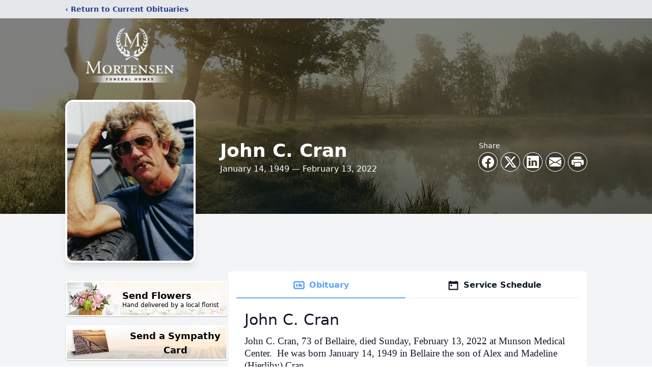

--- FILE ---
content_type: text/html; charset=utf-8
request_url: https://www.google.com/recaptcha/enterprise/anchor?ar=1&k=6LcxP7shAAAAAMcLD5Go-3NEtfHR6xeslx2hcIIg&co=aHR0cHM6Ly93d3cubW9ydGVuc2VuZnVuZXJhbGhvbWVzLmNvbTo0NDM.&hl=en&type=image&v=PoyoqOPhxBO7pBk68S4YbpHZ&theme=light&size=invisible&badge=bottomright&anchor-ms=20000&execute-ms=30000&cb=jgjzm6ffgljk
body_size: 48943
content:
<!DOCTYPE HTML><html dir="ltr" lang="en"><head><meta http-equiv="Content-Type" content="text/html; charset=UTF-8">
<meta http-equiv="X-UA-Compatible" content="IE=edge">
<title>reCAPTCHA</title>
<style type="text/css">
/* cyrillic-ext */
@font-face {
  font-family: 'Roboto';
  font-style: normal;
  font-weight: 400;
  font-stretch: 100%;
  src: url(//fonts.gstatic.com/s/roboto/v48/KFO7CnqEu92Fr1ME7kSn66aGLdTylUAMa3GUBHMdazTgWw.woff2) format('woff2');
  unicode-range: U+0460-052F, U+1C80-1C8A, U+20B4, U+2DE0-2DFF, U+A640-A69F, U+FE2E-FE2F;
}
/* cyrillic */
@font-face {
  font-family: 'Roboto';
  font-style: normal;
  font-weight: 400;
  font-stretch: 100%;
  src: url(//fonts.gstatic.com/s/roboto/v48/KFO7CnqEu92Fr1ME7kSn66aGLdTylUAMa3iUBHMdazTgWw.woff2) format('woff2');
  unicode-range: U+0301, U+0400-045F, U+0490-0491, U+04B0-04B1, U+2116;
}
/* greek-ext */
@font-face {
  font-family: 'Roboto';
  font-style: normal;
  font-weight: 400;
  font-stretch: 100%;
  src: url(//fonts.gstatic.com/s/roboto/v48/KFO7CnqEu92Fr1ME7kSn66aGLdTylUAMa3CUBHMdazTgWw.woff2) format('woff2');
  unicode-range: U+1F00-1FFF;
}
/* greek */
@font-face {
  font-family: 'Roboto';
  font-style: normal;
  font-weight: 400;
  font-stretch: 100%;
  src: url(//fonts.gstatic.com/s/roboto/v48/KFO7CnqEu92Fr1ME7kSn66aGLdTylUAMa3-UBHMdazTgWw.woff2) format('woff2');
  unicode-range: U+0370-0377, U+037A-037F, U+0384-038A, U+038C, U+038E-03A1, U+03A3-03FF;
}
/* math */
@font-face {
  font-family: 'Roboto';
  font-style: normal;
  font-weight: 400;
  font-stretch: 100%;
  src: url(//fonts.gstatic.com/s/roboto/v48/KFO7CnqEu92Fr1ME7kSn66aGLdTylUAMawCUBHMdazTgWw.woff2) format('woff2');
  unicode-range: U+0302-0303, U+0305, U+0307-0308, U+0310, U+0312, U+0315, U+031A, U+0326-0327, U+032C, U+032F-0330, U+0332-0333, U+0338, U+033A, U+0346, U+034D, U+0391-03A1, U+03A3-03A9, U+03B1-03C9, U+03D1, U+03D5-03D6, U+03F0-03F1, U+03F4-03F5, U+2016-2017, U+2034-2038, U+203C, U+2040, U+2043, U+2047, U+2050, U+2057, U+205F, U+2070-2071, U+2074-208E, U+2090-209C, U+20D0-20DC, U+20E1, U+20E5-20EF, U+2100-2112, U+2114-2115, U+2117-2121, U+2123-214F, U+2190, U+2192, U+2194-21AE, U+21B0-21E5, U+21F1-21F2, U+21F4-2211, U+2213-2214, U+2216-22FF, U+2308-230B, U+2310, U+2319, U+231C-2321, U+2336-237A, U+237C, U+2395, U+239B-23B7, U+23D0, U+23DC-23E1, U+2474-2475, U+25AF, U+25B3, U+25B7, U+25BD, U+25C1, U+25CA, U+25CC, U+25FB, U+266D-266F, U+27C0-27FF, U+2900-2AFF, U+2B0E-2B11, U+2B30-2B4C, U+2BFE, U+3030, U+FF5B, U+FF5D, U+1D400-1D7FF, U+1EE00-1EEFF;
}
/* symbols */
@font-face {
  font-family: 'Roboto';
  font-style: normal;
  font-weight: 400;
  font-stretch: 100%;
  src: url(//fonts.gstatic.com/s/roboto/v48/KFO7CnqEu92Fr1ME7kSn66aGLdTylUAMaxKUBHMdazTgWw.woff2) format('woff2');
  unicode-range: U+0001-000C, U+000E-001F, U+007F-009F, U+20DD-20E0, U+20E2-20E4, U+2150-218F, U+2190, U+2192, U+2194-2199, U+21AF, U+21E6-21F0, U+21F3, U+2218-2219, U+2299, U+22C4-22C6, U+2300-243F, U+2440-244A, U+2460-24FF, U+25A0-27BF, U+2800-28FF, U+2921-2922, U+2981, U+29BF, U+29EB, U+2B00-2BFF, U+4DC0-4DFF, U+FFF9-FFFB, U+10140-1018E, U+10190-1019C, U+101A0, U+101D0-101FD, U+102E0-102FB, U+10E60-10E7E, U+1D2C0-1D2D3, U+1D2E0-1D37F, U+1F000-1F0FF, U+1F100-1F1AD, U+1F1E6-1F1FF, U+1F30D-1F30F, U+1F315, U+1F31C, U+1F31E, U+1F320-1F32C, U+1F336, U+1F378, U+1F37D, U+1F382, U+1F393-1F39F, U+1F3A7-1F3A8, U+1F3AC-1F3AF, U+1F3C2, U+1F3C4-1F3C6, U+1F3CA-1F3CE, U+1F3D4-1F3E0, U+1F3ED, U+1F3F1-1F3F3, U+1F3F5-1F3F7, U+1F408, U+1F415, U+1F41F, U+1F426, U+1F43F, U+1F441-1F442, U+1F444, U+1F446-1F449, U+1F44C-1F44E, U+1F453, U+1F46A, U+1F47D, U+1F4A3, U+1F4B0, U+1F4B3, U+1F4B9, U+1F4BB, U+1F4BF, U+1F4C8-1F4CB, U+1F4D6, U+1F4DA, U+1F4DF, U+1F4E3-1F4E6, U+1F4EA-1F4ED, U+1F4F7, U+1F4F9-1F4FB, U+1F4FD-1F4FE, U+1F503, U+1F507-1F50B, U+1F50D, U+1F512-1F513, U+1F53E-1F54A, U+1F54F-1F5FA, U+1F610, U+1F650-1F67F, U+1F687, U+1F68D, U+1F691, U+1F694, U+1F698, U+1F6AD, U+1F6B2, U+1F6B9-1F6BA, U+1F6BC, U+1F6C6-1F6CF, U+1F6D3-1F6D7, U+1F6E0-1F6EA, U+1F6F0-1F6F3, U+1F6F7-1F6FC, U+1F700-1F7FF, U+1F800-1F80B, U+1F810-1F847, U+1F850-1F859, U+1F860-1F887, U+1F890-1F8AD, U+1F8B0-1F8BB, U+1F8C0-1F8C1, U+1F900-1F90B, U+1F93B, U+1F946, U+1F984, U+1F996, U+1F9E9, U+1FA00-1FA6F, U+1FA70-1FA7C, U+1FA80-1FA89, U+1FA8F-1FAC6, U+1FACE-1FADC, U+1FADF-1FAE9, U+1FAF0-1FAF8, U+1FB00-1FBFF;
}
/* vietnamese */
@font-face {
  font-family: 'Roboto';
  font-style: normal;
  font-weight: 400;
  font-stretch: 100%;
  src: url(//fonts.gstatic.com/s/roboto/v48/KFO7CnqEu92Fr1ME7kSn66aGLdTylUAMa3OUBHMdazTgWw.woff2) format('woff2');
  unicode-range: U+0102-0103, U+0110-0111, U+0128-0129, U+0168-0169, U+01A0-01A1, U+01AF-01B0, U+0300-0301, U+0303-0304, U+0308-0309, U+0323, U+0329, U+1EA0-1EF9, U+20AB;
}
/* latin-ext */
@font-face {
  font-family: 'Roboto';
  font-style: normal;
  font-weight: 400;
  font-stretch: 100%;
  src: url(//fonts.gstatic.com/s/roboto/v48/KFO7CnqEu92Fr1ME7kSn66aGLdTylUAMa3KUBHMdazTgWw.woff2) format('woff2');
  unicode-range: U+0100-02BA, U+02BD-02C5, U+02C7-02CC, U+02CE-02D7, U+02DD-02FF, U+0304, U+0308, U+0329, U+1D00-1DBF, U+1E00-1E9F, U+1EF2-1EFF, U+2020, U+20A0-20AB, U+20AD-20C0, U+2113, U+2C60-2C7F, U+A720-A7FF;
}
/* latin */
@font-face {
  font-family: 'Roboto';
  font-style: normal;
  font-weight: 400;
  font-stretch: 100%;
  src: url(//fonts.gstatic.com/s/roboto/v48/KFO7CnqEu92Fr1ME7kSn66aGLdTylUAMa3yUBHMdazQ.woff2) format('woff2');
  unicode-range: U+0000-00FF, U+0131, U+0152-0153, U+02BB-02BC, U+02C6, U+02DA, U+02DC, U+0304, U+0308, U+0329, U+2000-206F, U+20AC, U+2122, U+2191, U+2193, U+2212, U+2215, U+FEFF, U+FFFD;
}
/* cyrillic-ext */
@font-face {
  font-family: 'Roboto';
  font-style: normal;
  font-weight: 500;
  font-stretch: 100%;
  src: url(//fonts.gstatic.com/s/roboto/v48/KFO7CnqEu92Fr1ME7kSn66aGLdTylUAMa3GUBHMdazTgWw.woff2) format('woff2');
  unicode-range: U+0460-052F, U+1C80-1C8A, U+20B4, U+2DE0-2DFF, U+A640-A69F, U+FE2E-FE2F;
}
/* cyrillic */
@font-face {
  font-family: 'Roboto';
  font-style: normal;
  font-weight: 500;
  font-stretch: 100%;
  src: url(//fonts.gstatic.com/s/roboto/v48/KFO7CnqEu92Fr1ME7kSn66aGLdTylUAMa3iUBHMdazTgWw.woff2) format('woff2');
  unicode-range: U+0301, U+0400-045F, U+0490-0491, U+04B0-04B1, U+2116;
}
/* greek-ext */
@font-face {
  font-family: 'Roboto';
  font-style: normal;
  font-weight: 500;
  font-stretch: 100%;
  src: url(//fonts.gstatic.com/s/roboto/v48/KFO7CnqEu92Fr1ME7kSn66aGLdTylUAMa3CUBHMdazTgWw.woff2) format('woff2');
  unicode-range: U+1F00-1FFF;
}
/* greek */
@font-face {
  font-family: 'Roboto';
  font-style: normal;
  font-weight: 500;
  font-stretch: 100%;
  src: url(//fonts.gstatic.com/s/roboto/v48/KFO7CnqEu92Fr1ME7kSn66aGLdTylUAMa3-UBHMdazTgWw.woff2) format('woff2');
  unicode-range: U+0370-0377, U+037A-037F, U+0384-038A, U+038C, U+038E-03A1, U+03A3-03FF;
}
/* math */
@font-face {
  font-family: 'Roboto';
  font-style: normal;
  font-weight: 500;
  font-stretch: 100%;
  src: url(//fonts.gstatic.com/s/roboto/v48/KFO7CnqEu92Fr1ME7kSn66aGLdTylUAMawCUBHMdazTgWw.woff2) format('woff2');
  unicode-range: U+0302-0303, U+0305, U+0307-0308, U+0310, U+0312, U+0315, U+031A, U+0326-0327, U+032C, U+032F-0330, U+0332-0333, U+0338, U+033A, U+0346, U+034D, U+0391-03A1, U+03A3-03A9, U+03B1-03C9, U+03D1, U+03D5-03D6, U+03F0-03F1, U+03F4-03F5, U+2016-2017, U+2034-2038, U+203C, U+2040, U+2043, U+2047, U+2050, U+2057, U+205F, U+2070-2071, U+2074-208E, U+2090-209C, U+20D0-20DC, U+20E1, U+20E5-20EF, U+2100-2112, U+2114-2115, U+2117-2121, U+2123-214F, U+2190, U+2192, U+2194-21AE, U+21B0-21E5, U+21F1-21F2, U+21F4-2211, U+2213-2214, U+2216-22FF, U+2308-230B, U+2310, U+2319, U+231C-2321, U+2336-237A, U+237C, U+2395, U+239B-23B7, U+23D0, U+23DC-23E1, U+2474-2475, U+25AF, U+25B3, U+25B7, U+25BD, U+25C1, U+25CA, U+25CC, U+25FB, U+266D-266F, U+27C0-27FF, U+2900-2AFF, U+2B0E-2B11, U+2B30-2B4C, U+2BFE, U+3030, U+FF5B, U+FF5D, U+1D400-1D7FF, U+1EE00-1EEFF;
}
/* symbols */
@font-face {
  font-family: 'Roboto';
  font-style: normal;
  font-weight: 500;
  font-stretch: 100%;
  src: url(//fonts.gstatic.com/s/roboto/v48/KFO7CnqEu92Fr1ME7kSn66aGLdTylUAMaxKUBHMdazTgWw.woff2) format('woff2');
  unicode-range: U+0001-000C, U+000E-001F, U+007F-009F, U+20DD-20E0, U+20E2-20E4, U+2150-218F, U+2190, U+2192, U+2194-2199, U+21AF, U+21E6-21F0, U+21F3, U+2218-2219, U+2299, U+22C4-22C6, U+2300-243F, U+2440-244A, U+2460-24FF, U+25A0-27BF, U+2800-28FF, U+2921-2922, U+2981, U+29BF, U+29EB, U+2B00-2BFF, U+4DC0-4DFF, U+FFF9-FFFB, U+10140-1018E, U+10190-1019C, U+101A0, U+101D0-101FD, U+102E0-102FB, U+10E60-10E7E, U+1D2C0-1D2D3, U+1D2E0-1D37F, U+1F000-1F0FF, U+1F100-1F1AD, U+1F1E6-1F1FF, U+1F30D-1F30F, U+1F315, U+1F31C, U+1F31E, U+1F320-1F32C, U+1F336, U+1F378, U+1F37D, U+1F382, U+1F393-1F39F, U+1F3A7-1F3A8, U+1F3AC-1F3AF, U+1F3C2, U+1F3C4-1F3C6, U+1F3CA-1F3CE, U+1F3D4-1F3E0, U+1F3ED, U+1F3F1-1F3F3, U+1F3F5-1F3F7, U+1F408, U+1F415, U+1F41F, U+1F426, U+1F43F, U+1F441-1F442, U+1F444, U+1F446-1F449, U+1F44C-1F44E, U+1F453, U+1F46A, U+1F47D, U+1F4A3, U+1F4B0, U+1F4B3, U+1F4B9, U+1F4BB, U+1F4BF, U+1F4C8-1F4CB, U+1F4D6, U+1F4DA, U+1F4DF, U+1F4E3-1F4E6, U+1F4EA-1F4ED, U+1F4F7, U+1F4F9-1F4FB, U+1F4FD-1F4FE, U+1F503, U+1F507-1F50B, U+1F50D, U+1F512-1F513, U+1F53E-1F54A, U+1F54F-1F5FA, U+1F610, U+1F650-1F67F, U+1F687, U+1F68D, U+1F691, U+1F694, U+1F698, U+1F6AD, U+1F6B2, U+1F6B9-1F6BA, U+1F6BC, U+1F6C6-1F6CF, U+1F6D3-1F6D7, U+1F6E0-1F6EA, U+1F6F0-1F6F3, U+1F6F7-1F6FC, U+1F700-1F7FF, U+1F800-1F80B, U+1F810-1F847, U+1F850-1F859, U+1F860-1F887, U+1F890-1F8AD, U+1F8B0-1F8BB, U+1F8C0-1F8C1, U+1F900-1F90B, U+1F93B, U+1F946, U+1F984, U+1F996, U+1F9E9, U+1FA00-1FA6F, U+1FA70-1FA7C, U+1FA80-1FA89, U+1FA8F-1FAC6, U+1FACE-1FADC, U+1FADF-1FAE9, U+1FAF0-1FAF8, U+1FB00-1FBFF;
}
/* vietnamese */
@font-face {
  font-family: 'Roboto';
  font-style: normal;
  font-weight: 500;
  font-stretch: 100%;
  src: url(//fonts.gstatic.com/s/roboto/v48/KFO7CnqEu92Fr1ME7kSn66aGLdTylUAMa3OUBHMdazTgWw.woff2) format('woff2');
  unicode-range: U+0102-0103, U+0110-0111, U+0128-0129, U+0168-0169, U+01A0-01A1, U+01AF-01B0, U+0300-0301, U+0303-0304, U+0308-0309, U+0323, U+0329, U+1EA0-1EF9, U+20AB;
}
/* latin-ext */
@font-face {
  font-family: 'Roboto';
  font-style: normal;
  font-weight: 500;
  font-stretch: 100%;
  src: url(//fonts.gstatic.com/s/roboto/v48/KFO7CnqEu92Fr1ME7kSn66aGLdTylUAMa3KUBHMdazTgWw.woff2) format('woff2');
  unicode-range: U+0100-02BA, U+02BD-02C5, U+02C7-02CC, U+02CE-02D7, U+02DD-02FF, U+0304, U+0308, U+0329, U+1D00-1DBF, U+1E00-1E9F, U+1EF2-1EFF, U+2020, U+20A0-20AB, U+20AD-20C0, U+2113, U+2C60-2C7F, U+A720-A7FF;
}
/* latin */
@font-face {
  font-family: 'Roboto';
  font-style: normal;
  font-weight: 500;
  font-stretch: 100%;
  src: url(//fonts.gstatic.com/s/roboto/v48/KFO7CnqEu92Fr1ME7kSn66aGLdTylUAMa3yUBHMdazQ.woff2) format('woff2');
  unicode-range: U+0000-00FF, U+0131, U+0152-0153, U+02BB-02BC, U+02C6, U+02DA, U+02DC, U+0304, U+0308, U+0329, U+2000-206F, U+20AC, U+2122, U+2191, U+2193, U+2212, U+2215, U+FEFF, U+FFFD;
}
/* cyrillic-ext */
@font-face {
  font-family: 'Roboto';
  font-style: normal;
  font-weight: 900;
  font-stretch: 100%;
  src: url(//fonts.gstatic.com/s/roboto/v48/KFO7CnqEu92Fr1ME7kSn66aGLdTylUAMa3GUBHMdazTgWw.woff2) format('woff2');
  unicode-range: U+0460-052F, U+1C80-1C8A, U+20B4, U+2DE0-2DFF, U+A640-A69F, U+FE2E-FE2F;
}
/* cyrillic */
@font-face {
  font-family: 'Roboto';
  font-style: normal;
  font-weight: 900;
  font-stretch: 100%;
  src: url(//fonts.gstatic.com/s/roboto/v48/KFO7CnqEu92Fr1ME7kSn66aGLdTylUAMa3iUBHMdazTgWw.woff2) format('woff2');
  unicode-range: U+0301, U+0400-045F, U+0490-0491, U+04B0-04B1, U+2116;
}
/* greek-ext */
@font-face {
  font-family: 'Roboto';
  font-style: normal;
  font-weight: 900;
  font-stretch: 100%;
  src: url(//fonts.gstatic.com/s/roboto/v48/KFO7CnqEu92Fr1ME7kSn66aGLdTylUAMa3CUBHMdazTgWw.woff2) format('woff2');
  unicode-range: U+1F00-1FFF;
}
/* greek */
@font-face {
  font-family: 'Roboto';
  font-style: normal;
  font-weight: 900;
  font-stretch: 100%;
  src: url(//fonts.gstatic.com/s/roboto/v48/KFO7CnqEu92Fr1ME7kSn66aGLdTylUAMa3-UBHMdazTgWw.woff2) format('woff2');
  unicode-range: U+0370-0377, U+037A-037F, U+0384-038A, U+038C, U+038E-03A1, U+03A3-03FF;
}
/* math */
@font-face {
  font-family: 'Roboto';
  font-style: normal;
  font-weight: 900;
  font-stretch: 100%;
  src: url(//fonts.gstatic.com/s/roboto/v48/KFO7CnqEu92Fr1ME7kSn66aGLdTylUAMawCUBHMdazTgWw.woff2) format('woff2');
  unicode-range: U+0302-0303, U+0305, U+0307-0308, U+0310, U+0312, U+0315, U+031A, U+0326-0327, U+032C, U+032F-0330, U+0332-0333, U+0338, U+033A, U+0346, U+034D, U+0391-03A1, U+03A3-03A9, U+03B1-03C9, U+03D1, U+03D5-03D6, U+03F0-03F1, U+03F4-03F5, U+2016-2017, U+2034-2038, U+203C, U+2040, U+2043, U+2047, U+2050, U+2057, U+205F, U+2070-2071, U+2074-208E, U+2090-209C, U+20D0-20DC, U+20E1, U+20E5-20EF, U+2100-2112, U+2114-2115, U+2117-2121, U+2123-214F, U+2190, U+2192, U+2194-21AE, U+21B0-21E5, U+21F1-21F2, U+21F4-2211, U+2213-2214, U+2216-22FF, U+2308-230B, U+2310, U+2319, U+231C-2321, U+2336-237A, U+237C, U+2395, U+239B-23B7, U+23D0, U+23DC-23E1, U+2474-2475, U+25AF, U+25B3, U+25B7, U+25BD, U+25C1, U+25CA, U+25CC, U+25FB, U+266D-266F, U+27C0-27FF, U+2900-2AFF, U+2B0E-2B11, U+2B30-2B4C, U+2BFE, U+3030, U+FF5B, U+FF5D, U+1D400-1D7FF, U+1EE00-1EEFF;
}
/* symbols */
@font-face {
  font-family: 'Roboto';
  font-style: normal;
  font-weight: 900;
  font-stretch: 100%;
  src: url(//fonts.gstatic.com/s/roboto/v48/KFO7CnqEu92Fr1ME7kSn66aGLdTylUAMaxKUBHMdazTgWw.woff2) format('woff2');
  unicode-range: U+0001-000C, U+000E-001F, U+007F-009F, U+20DD-20E0, U+20E2-20E4, U+2150-218F, U+2190, U+2192, U+2194-2199, U+21AF, U+21E6-21F0, U+21F3, U+2218-2219, U+2299, U+22C4-22C6, U+2300-243F, U+2440-244A, U+2460-24FF, U+25A0-27BF, U+2800-28FF, U+2921-2922, U+2981, U+29BF, U+29EB, U+2B00-2BFF, U+4DC0-4DFF, U+FFF9-FFFB, U+10140-1018E, U+10190-1019C, U+101A0, U+101D0-101FD, U+102E0-102FB, U+10E60-10E7E, U+1D2C0-1D2D3, U+1D2E0-1D37F, U+1F000-1F0FF, U+1F100-1F1AD, U+1F1E6-1F1FF, U+1F30D-1F30F, U+1F315, U+1F31C, U+1F31E, U+1F320-1F32C, U+1F336, U+1F378, U+1F37D, U+1F382, U+1F393-1F39F, U+1F3A7-1F3A8, U+1F3AC-1F3AF, U+1F3C2, U+1F3C4-1F3C6, U+1F3CA-1F3CE, U+1F3D4-1F3E0, U+1F3ED, U+1F3F1-1F3F3, U+1F3F5-1F3F7, U+1F408, U+1F415, U+1F41F, U+1F426, U+1F43F, U+1F441-1F442, U+1F444, U+1F446-1F449, U+1F44C-1F44E, U+1F453, U+1F46A, U+1F47D, U+1F4A3, U+1F4B0, U+1F4B3, U+1F4B9, U+1F4BB, U+1F4BF, U+1F4C8-1F4CB, U+1F4D6, U+1F4DA, U+1F4DF, U+1F4E3-1F4E6, U+1F4EA-1F4ED, U+1F4F7, U+1F4F9-1F4FB, U+1F4FD-1F4FE, U+1F503, U+1F507-1F50B, U+1F50D, U+1F512-1F513, U+1F53E-1F54A, U+1F54F-1F5FA, U+1F610, U+1F650-1F67F, U+1F687, U+1F68D, U+1F691, U+1F694, U+1F698, U+1F6AD, U+1F6B2, U+1F6B9-1F6BA, U+1F6BC, U+1F6C6-1F6CF, U+1F6D3-1F6D7, U+1F6E0-1F6EA, U+1F6F0-1F6F3, U+1F6F7-1F6FC, U+1F700-1F7FF, U+1F800-1F80B, U+1F810-1F847, U+1F850-1F859, U+1F860-1F887, U+1F890-1F8AD, U+1F8B0-1F8BB, U+1F8C0-1F8C1, U+1F900-1F90B, U+1F93B, U+1F946, U+1F984, U+1F996, U+1F9E9, U+1FA00-1FA6F, U+1FA70-1FA7C, U+1FA80-1FA89, U+1FA8F-1FAC6, U+1FACE-1FADC, U+1FADF-1FAE9, U+1FAF0-1FAF8, U+1FB00-1FBFF;
}
/* vietnamese */
@font-face {
  font-family: 'Roboto';
  font-style: normal;
  font-weight: 900;
  font-stretch: 100%;
  src: url(//fonts.gstatic.com/s/roboto/v48/KFO7CnqEu92Fr1ME7kSn66aGLdTylUAMa3OUBHMdazTgWw.woff2) format('woff2');
  unicode-range: U+0102-0103, U+0110-0111, U+0128-0129, U+0168-0169, U+01A0-01A1, U+01AF-01B0, U+0300-0301, U+0303-0304, U+0308-0309, U+0323, U+0329, U+1EA0-1EF9, U+20AB;
}
/* latin-ext */
@font-face {
  font-family: 'Roboto';
  font-style: normal;
  font-weight: 900;
  font-stretch: 100%;
  src: url(//fonts.gstatic.com/s/roboto/v48/KFO7CnqEu92Fr1ME7kSn66aGLdTylUAMa3KUBHMdazTgWw.woff2) format('woff2');
  unicode-range: U+0100-02BA, U+02BD-02C5, U+02C7-02CC, U+02CE-02D7, U+02DD-02FF, U+0304, U+0308, U+0329, U+1D00-1DBF, U+1E00-1E9F, U+1EF2-1EFF, U+2020, U+20A0-20AB, U+20AD-20C0, U+2113, U+2C60-2C7F, U+A720-A7FF;
}
/* latin */
@font-face {
  font-family: 'Roboto';
  font-style: normal;
  font-weight: 900;
  font-stretch: 100%;
  src: url(//fonts.gstatic.com/s/roboto/v48/KFO7CnqEu92Fr1ME7kSn66aGLdTylUAMa3yUBHMdazQ.woff2) format('woff2');
  unicode-range: U+0000-00FF, U+0131, U+0152-0153, U+02BB-02BC, U+02C6, U+02DA, U+02DC, U+0304, U+0308, U+0329, U+2000-206F, U+20AC, U+2122, U+2191, U+2193, U+2212, U+2215, U+FEFF, U+FFFD;
}

</style>
<link rel="stylesheet" type="text/css" href="https://www.gstatic.com/recaptcha/releases/PoyoqOPhxBO7pBk68S4YbpHZ/styles__ltr.css">
<script nonce="KyIiRF6d9Kr9JI21q944sw" type="text/javascript">window['__recaptcha_api'] = 'https://www.google.com/recaptcha/enterprise/';</script>
<script type="text/javascript" src="https://www.gstatic.com/recaptcha/releases/PoyoqOPhxBO7pBk68S4YbpHZ/recaptcha__en.js" nonce="KyIiRF6d9Kr9JI21q944sw">
      
    </script></head>
<body><div id="rc-anchor-alert" class="rc-anchor-alert"></div>
<input type="hidden" id="recaptcha-token" value="[base64]">
<script type="text/javascript" nonce="KyIiRF6d9Kr9JI21q944sw">
      recaptcha.anchor.Main.init("[\x22ainput\x22,[\x22bgdata\x22,\x22\x22,\[base64]/[base64]/MjU1Ong/[base64]/[base64]/[base64]/[base64]/[base64]/[base64]/[base64]/[base64]/[base64]/[base64]/[base64]/[base64]/[base64]/[base64]/[base64]\\u003d\x22,\[base64]\\u003d\\u003d\x22,\x22eBVAw44DwpPDlMO0wp58T08lw6UNSFrDg8KuVz0TeFlcZFZtcQppwrFWwqLCsgY7w54Sw48Rwq0ew7Ytw6kkwq8+w43DsATClhlWw7rDt3lVAyIKQnQFwot9P3kdS2fCvMOHw7/[base64]/Dk8O+w7PDmsK3w77Dvw4FK2UsH8O/URLDuiDCsEsUUnkFTMOSw6XDqsKnc8KDw5wvA8KRMsK9wrAmwrIRbMKpw60Qwo7CmmAyUUMawqHCvU3Dk8K0NUrCtMKwwrEIwq3Ctw/[base64]/w7rDsixtwrzDkQZ6BWPCqX/Dt8OUVkt2w4DDosO+w58SwrDDu1jClnTCr0DDhGInBCLCl8Kkw4tvN8KNLy5Iw700w5suwqjDuTUUEsOIw6HDnMK+wq/DjMKlNsKDJcOZD8OeRcK+FsK0w7nClcOhaMKYf2NOwpXCtsKxJcKtWcO1fy/DsBvCncO2worDgcOXEjJZw6TDoMOBwqlBw7/CmcOuwqnDmcKHLGDDpFXCpFzDg0LCo8KMGXDDnHo/[base64]/DgMOSZHtbS8O8B8OIfETDqsKFHAZxw5kJOMKcYcKTKkpvPMK/wpLDp3FKwpgYwozCjX/CkjvCrmMjTUjCicO0wqLCp8KxYG3Cj8O3SicfMXoJw7HCjcKES8KhBQLCrMOlEFNBVAAsw48sW8KSwrTCjsObwqpJZsKgGGg8w47Cqg1iXsOuwoHCgVEJYRNbw5/DmsOAGMOAw5zCgiArMcKjQn/Dg3DDokUsw5EGKcOzdMKvw6/ClCjDgFkaQ8O8wqwjWMOJw5DDjMKkw7FMA1shwrbCtMOgagZcWTzCswUbT8O5NcK0EWtlw5LCrCjDkcKeX8OTB8KnJcOfYMKDKsOGwqZawo0/ZBHDuDMvADbDpwPDmCM3w54uBSZHSjsjNDrCs8OXXMOoMsKpw6rDiXDCjg7DisOowr/[base64]/wrVyw5fCq8OqBUzDuQ/CnGLDqcO2wrvCjz/[base64]/CqcOuwpolSksuw41accKswpjCnHPDu8KOw5bCkRjCicO9cE/CsVjCujzDqA9nOMKxRcKMYMKscMKKw4IuYsKYSgtOwqZPGsK+w6DClw9dTzx3LF5hw4HDssOqwqE2MsOLYwg+a0FbZMOiC21wEGJrKwJ5wpoQaMOTw5ECwozCmcOxwo5RSy5vOMKmw7tXwo/[base64]/QcK3w5ItwqpIwrzCmsKjPFd0cg93wpPDrsKAw74/wqTCkkrCpTUdKVXCgsKwfhDDlcKCLnrDmcKjd0vDrzzDnMOYKwjCsz/DhsKWwqtQXsO6KFB5w7ljwonCrcOow5QsKzwtw6PDisKbO8OBwozDmsKrw65xwohIKyQWfwrDmMKvKDvDjcKFw5XCo3zChTvCnsKAG8KAw7dgwqPCikxVPFsTw4zCjlTDo8KQw6DDkUhIwo9Gw48AVsKxwo7DiMORUsKYwr5+w7Mjw6cMR1B1HBfCm0/DnEvCtcOgH8KqWnYKw7I1b8OGWTJxw4fDiMKxQEDCicKHPE9LVsKwfsO0FBLDiE0Ww6pvEyLDqxVTHEDCmMOrTsOhwpjCgXcqw4tfw5QawprCvBgowoXDt8Ojw6F8woLDtsK/w7IWC8OBwofDuiceYsKgOcK4Kisqw5Rhez7ChsK4Q8K3w5cbccKRdWjDlUPDtMKww5LChMKQwpwoEcKWD8K1wr7DmcKSw65rwofDpw/[base64]/w5UBPcOPKGMLTVvDmcK9XMKPOsOWOS9mTsOtEsKqQw5MbS7DjMOMw75mBMOpHEwaMG12w6jDqcOMCXzDnQjCqCfDny3DocKkwoERBcOvwrPCrRXCtsOpdSrDsw8bXFB8ScK7N8KRWiDDlTZ9w69GKXHDoMK/w7vCpsOOAlgow7fDsldMayXChMKVwrLCj8Ouw47DhcKHw5XDqcOkwpd+MXTCu8KxEWM+IcO7w5ccw4XDs8OZwrjDh23DiMK+wpTCnMKCwrUiZ8KYbVfDucK2XsKKbcObw77DnTZFwpN6wrA3WsKwVhLDqcK3w4/[base64]/[base64]/ScOIZsKswpkywoLCgcOdw4XCksO7w64eJMKcwrJjNMOSw6/CjE7CoMOKwqbCulRdw6PDh2DCmjLCj8Owej3Dikpew7bCiiURw5nDtMKRwojChQTCqsOYw5dGwrvDhVLCg8OhLQd/w7bDjivDpcKVe8KUO8OgNxTChQ9VeMKYVsOdHA7CkMOrw6NCCnTDnVQIYMOEw6fDjMKIQsOVJcK5a8Kpw47CoVDCoCvDmcKoaMKLwqdUwr/DmTRIcmLDoTjDun5/VUlNwpLDm0DCjMOGMzXCsMK5Y8OfcMKzdU3Cp8KPwpbDlcKyIRLCjmzDslwIw63CosKIw5DCuMKFwrl+YSjCoMKawpRrK8Oqw4/DjA/CpMOEwrzDigxWY8OKwpUlEMO7wr3CiiQqEArCpRVjw7HDtcOKw6IRbGjCjRR4w7/CnUoGJnPDiWdrVcK2wpd/[base64]/KcO5wqXDg8OmNm3Cnk9Nw7ADw4TDl8O5MkrDqcOZdmnDjsKpwo3CrcOgw5zCtMKCUcKWdljDisKLUcKzwpZnQR/Dl8OowrAhf8KXwoTDmxosbMOLUsKFwpfCmsK7EQHCrcKUOMKGw5HCjRHCsAHCq8KPKgEdwr3CqMOQaHwjw4F0wrcaHsObwrRLDsKWwoHDjx7CnxIfDsKEwqXCgzJHw4XCvH5Nw7Vnw5Ysw6YbIHHDkTvCuxnDgsOFfMKqIsKswpHDiMKfwpUYw5TDpMKeOcO/w75zw6FDUQ0dCBoawr/DmcKxBQbDpMKOdsKvC8KgOVrCkcOUwrfDikAyRSPDrcKyecOpwpI6YDbDqUhLw4PDuzrChiPDhcOIZcOTSRjDtRXCpR/DpcKew4zDq8OrwpjDqisdw5DDrMKXAsOhw41Lc8K+a8K5w4EwAsK7wotPVcKuw7XCmxsKBCDCv8K2aTRLw6Zmw53Cn8KfHMKZwqF6wrbCtcODFVccDcKHKcONwqnCkwXCgsKkw6TCvsOxEcKDwoHDlMKuSSrCo8K+A8KcwqIrMjghNsOQw7p4CsOswqvCnTHDr8K+Zw/[base64]/bMOkwrN3aRzDksKcAMOJTsOXwqrDqMKKwofDtWjCgmobP8OPcGLDpcKHwowKwoDCpMKzwqfCuCwew4cEwqzCmWvDh2F3RzBkPcOKw4DDscOfFMKOeMOUQsOVKAB4QBZPP8KxwrlNbyjDp8KCwp/CvncPw6nCq1tmDsKmY3fDkMODw5TDrsOFCiNrJ8OTQH/CuVA9w7jDhsOQGMO6wo7Csg3Cpj/CvG/DgirCq8Kgw4TDusK6w7JzwprDkFPDq8KYOSZfw4UBw4vDksOXwr/Ci8O+wrdmwpXDmsK6NFDCm1zCkxdWCMOuUMO0G2xeEVnDjFMXw4Eyw6jDlWMOwpMTw4R4IBfDr8K/woPDqMOPTsK9FsOValnDi1PCmVHDusKOLyXCjsKYCQIqwprCoGLCqMKqwoXDiQPCoj0bwoB1ZsOrRl8dwoQMO3nCp8KDwr0+w4k5Qj7DhG5owo8IwrnDq3LDncKjw5hMIAHDqSPCvMO4AMKGw6FAw6YaMcObw7rChGPDlB/DrcKKZ8OlUDDDul0mBsO/CQ82w6rCn8OTcS/[base64]/DiFvDq8KZVELDkgxUOMKLwoLCtk/DtcK6w71sfAHChMOCwrfDshoGw4fDs3jDsMOgw5TCkgTDpAnDr8KIw7cuMsOIIsOqw5N5bA3CulU1M8KswqsswqDDj2TDlEfDhMOWwrvDiUDCucKpwp/CtMOUcyVoNcOHw4nCs8OMFT3Dq2fDqcOKalTCrcOiccOKwpTCs1jCl8OTwrbCpCl/[base64]/LzrChMKhS8KNwpPCjylhDsOvw4TChsK9wpTCvFrCusKxEzdbacOHDMKsYSFvIsOHJQLDkcO7DBIEw78qVHBTwoHCqcOLw4rDrMOlTRsRwrhPwpQAw53CmQEUwoJEwpfChMOSWMKLw6LCln7Cv8KKOzsqIsKOw7bDnEZFVCnDuSLDlhtcw4rDksK5RE/[base64]/[base64]/[base64]/ClDM/wozDlwwURAhPw4/DlMKFw45XEkjDt8KnwqIdFFZnwrpSw5pBf8KSayfDhcOWwpnCkzogC8OHwqIowpI+TMKROsO8woJoCmhDHcK9w4DCsSrCngccwoNIw5bCtcKfw7h7fEfCuGNEw48Kwq/DlsKnYGMiwrDCmk8dBQIowojDq8KqUsOnwpfDjcOrwq3DscKNwrgPwqtFdy96ScKhwrnDiVY4w7/[base64]/[base64]/[base64]/DsVLCo31PS8OmBsK/JcOEdSLDj8ORwplFw57Dt8KZworDocKswr/CkcK2woXDnMOKwps2Y3UoQ1HDpMKDNlx1woYbw68swoDChg7CpsOlKlDCrhfDnnLCkHV/dyvDkylsdTEcwoEOw5IHQR7DicORw7DDkMOIHhpxw40AIcKuw4FOwqV1e8Kbw7LCjDkBw4VRwo7DvDtjw49pwpLDryrDoVrCscOJw77ClcKVOcOvwq7DkHIiwqg/wphswqpMacKGw6tPClZpCQXDiVHCisOaw7DCphvDhcKdMjrDrsO7w7DCp8OHw7rCkMK/wrN7wqhQwrFhTRV+w7wzwrEgwqzCoi/ChDliLCl9wrjDjDAjw4rDgMKiwo/CpFoUDcKVw7MKw7PCjsO4ScOgFDnDjArDvlTDqTRtw4IewozDqBAdesOHUsO4VsK1w7wIG3B6bDjDl8O8XXwDwqjCtmHCkhTCucOrR8ONw5Ijwo9EwoU8w43CiiXCpCNfTSMYRVPCpBDDjT/DvDZrEcOqwq9/w6HDtgbCisKOwrPDpsKOYmzCgMKmwrw6wojCjsKlwpcpbcKQUsOUw7DCo8OuwrhIw7k9GsKSwo3CgcOgAsK3wrUVNMKlw5FcVyXCvyrDusKUXsKzUsKNwpDDkBpcecOhUcO1woMxw7V9w5Blw5tPFcOcQ0TCnHpbw6oGMlR/BxzDmsOBwqhUUcKcw7vDrcOBwpdCZ2ECP8Ofw6Ndwpt5DwQYY2HCl8KKPE/DsMO4w7hVCTrDrMKDwqrChEPDkQHCjcKgYHLCqCFIOm7DhsKrwoPDj8KFfMOaVW9Bwr0Aw4PChcOww4vDnSMHd11aBDVtw7pWwoEXw6NXB8KSw5N2wponwpHCg8KZPsKBBxdLByLDnMOZw4sUSsKnw6YpZMKSw7kQAcOTD8KGd8O0AMK/wq/DiiHDvcKVbGZrQsOOw4xhwqrClE91HsKqwooQHzPDnT89Oj5JXzDChsOhwr/CjGTDm8KDw6EDwphfwoYIcMOzwrUmwp4pw6fDnCN6D8KMwrgpw48Rw6vDsGEiakjCpcORCjRRw6HDs8ONw4HCnizDmMKOFD1fEG51woMUwpzDpE3CsH9+w61vWXTCp8OIZ8OwTsKSwr7DqsK0wpvCnBjChE0Ww7/[base64]/woFNwoPCqxMLNBYvw5fCvUwfw6MYw7AwwrvDiMOvw6zCq3c5w4USIcOyM8O5TMKnb8KcTl/CoSdbUCJdwqfCuMOPWcOaaCvDpMK3YcOWw6NuwpXCj3bCh8OBwrXCtBDCjMK4wpfDvnvDukPCpsOXw5TDgcKyMMO3EcKdwrxRO8KWwo8gw7XCt8KwdMKfwofDgHEswr3CqzUNw5xTwofDjBEjwqLDhsO5w5V2GcKYccObWBLCpyB6W0YFOcOyccKfw7gALWnDpQ7Cj1/DpcOhw77DuT0BwprDlk/CoV3CkcKaDsKhUcKqwrbDt8OfU8KFw5jCvsKhLMKGw4FiwpQUIMK0GsKOdcOqw6FueG/CksO7w5rDm0dwL0LCl8OpV8OcwoZdEMK6w5vDhsKUwrHCmcKlwpnCnjjCq8O7RcKyZ8KFdMOowrwYEsORw7I+wq8Tw6c/Z0PDpMK/[base64]/DrsOqwpzCqSDCjn4Yait0w6DDk8OLScK0aVAANMOOw7Ijw5rCjsObwobDksKKwr/DmMKJIlHCulgiwpsXw7jDlcOCcSjCnCJPw7YMw4TDl8OOw7nCjURnwobCgQ8Awq9+EATCkMKtw63DkMOxKyANd05JwrTCrMONO1DDkxNTw47CizFMw6vDmcORflXCh0bCvF7CvS7Cl8O1H8KNwrsbJMKrWcO9w5QYXsO/wpVlG8KBw7N6TjvDjsK2YcOkw7VWwodaSMKRwqHDmsOdwr3CqsOBXCVTeWFzwrQadU3CuCdWw57CgCULXGvDo8KJHgorFHfDscOmw5MZw7/DpWTDtlrDu27Cn8OycFcnF3MOKnYmS8Knw7ZjCy0gdMOAQMOPX8Ouw5IkehU/F3RIwpfCmcKfR3k+EhzDgMK+wqQaw5bDvAZKw487RD0PX8KKwowhGsKsCUxnwqfDgcKdwoAMwq4vw5EjLcOpw4HClcO0MMOraEVvwrzDocOdw5vDoUvDpBjDm8K4Y8O9GlQOw6fCqcKTwqQuNTtQwpDDv1/[base64]/wpbDjV/ClsKTe8OVDk1bwpDCrXs+RyYmwqFxw7zCrsKFwqzDjcOqw6LDrkfCl8KJwqABw48kw5x1AcKiw5XDuWLCggzCkBZ/KMKVDMKHJF0Ew4QmVsOHwrsnwp9ZLMKZw4Qaw7hYXsOmw6l6AcOrEsOww6VMwqk0LMKGw4JkcgkpWFdnw6U9DS/[base64]/[base64]/wrESwqAvY0/[base64]/[base64]/Ds0HCnRx8CMKkwqDCqi0NwpJ7w4LCogRtE2dtHAAAwobDjgXDhMOECxrCksOofTNSwpciwqtBwqF/woLDolQ3w5nDhxHCosOiJUPDsjsSwrHCgRsgI0HDvDsuMsOFaVrCvS4Aw7zDj8KAwrY3al7CnX0ULsKuDcO6w5DDmAzDuWfDssOjRsK8w7/[base64]/CucKZw4JmwpwcwokPDXDDucKJWQkNwpTDtcK6wqEFwpnDmsOVwogaawQmwoUaw6bCpMOgb8OHwpEsacKuw4oWF8Oow41iCB/CokDCu33CkMKUS8OTw77DlxpBw4kOw4ozwpFBw6pBw75/wp0nwrXCqgLCpnzChVrCqktAwrJdZ8OtwodMKGVFJSNfw5RvwqBCwrTCnWwddcKUc8OpVcO/w63ChnFZHcKvw7nCnsK+w5TCjcOtw53DpUx/wpw/TS3Cl8KVw4x6BcKpA1ZqwqZ6YMO7wpHCq2IWwqDDvjnDvMOcwrMxOD3Di8OkwpRnXC/Dt8KXDMOkU8Kyw5sow7BgMRfDvMK4JsOqBMK1AkbDgw4tw7bDq8KHNB/Ckz7CvHNFw67CuhI+PMO8EcOTwqPCt3IOwrnCjW3DknvCq0HCrUnDuxjDvsKVwoshCcKOYFPDpTXCo8OPAMOXFlbDpkrChlnDuzPCnMOLKSEvwphjw6nCp8KJwrbDsH/[base64]/wqPCk8O9w6jDtcOcZRkuVcOMwqHCs37CpcOhRcKjw67DnMO6w73CtRPDlsO9w5BpIsOSCnwUOMODCgrCiXo8aMKgPsKvwrc4J8OiwqTCmkc0IFo1w4UqwovDo8OQwpDCsMKhFQ1USsKdw7A9w57Cj39nWsKtwrvCqcOxPSFdGsOIw4FZwp/CvsKANGbCn0zCn8Kiw4Vvw6/[base64]/w7rCtA7ChCwYw41+wqHDvcOJIwZvw64pwq3DuMOGw7BGB0XDkcOPIMK8LsKPL1cHQQA8GsONw5oHCCvCpcKDWcKjTMKtwqXCvMO7woFfEsKMKcK0MzJMWMKBcsKjBMOmw4JKFsK/woDDosO7clfDuEbDhMKgP8K3wq8Cw4LDuMO9w67Co8KbB0fDgMO+H1rChsKqw5LCrMK7QXDCn8K8ccOnwp91wrvCg8KYbAbCqlE8Y8KxwqzCiy7CmjlzRX7DqMOSf1nCnGXCk8OlIHE+UkHDhgHDk8Kydw/DkHXDlcKtXsKEw7JJw73Dv8KCw5J1w67DpFJFw7/CmAPDtwXDusOWwp4yczfDqMK7w5rCjx7Dr8KgF8OEwogWIMOlFmzCvMK6wo3Dj0fCmWpawoR9OG4ldGErwoVewq/CkHgQN8Kow4lcU8KEw7LClMOXwqPDtR5gwpwzw4Uiw5pAaBbDvwUeO8KswrjDii/DgQQnJEvCvMOfNsOLw4PDu1rChVtuw6Y9wo/Cmi3DtinCkcO+NMO8wpgRGFzCj8OOBsKbcsKkdMOwcMOMM8KTw6PCi1lWw6txIlE5wqx0wp4QEmA/IsKjF8Oxw7TDvMKTLljCkBtUWBjDqBbCln7Cp8KdbsK9RlrDuyJvaMKRwq3CmMK3w4QabEJbwrUUXB7Cp3N3wpdew7Nlwr3DqF/DgMKVwq3Dn13Dh18Awo3DhMKYWcO0CkzDvcKBwqIZw6/Cv0glSsKUA8KdwoofwrQEwqQrDcKTQT4Nwo3Dr8K/wq7CshfDtcKewpp/[base64]/VArDk8OhNFjCn1fCo17DnkQNwrnDj8OvV8K2w7LChsOhw4/DvHUiwp3ClTnDvmrCq1pmw5YNw63DusODwp/DnsOpR8KAw5DDs8Opw6HDoXFeSjLCqcOFYMOWwp5aVFlhw79jF0/[base64]/CqmAow5/CsDJVO8KKwpPCqH7CjhF9w6Qewq7CilPCuhDDkH7DgsKMCMOvw6lsbcOGFX3DlsO4w63DnFgJBMOOwqjDuVjCl24EG8KbaVLDqsKXcSbCg27DncKyO8OSwrVzPQbCtwLCiB9pw67DsnHDuMOuwrYOOzxTHgMCCh8MPsOKw486R0TDosOnw7HDrMOjw4LDlm/[base64]/VMK3CMOUa00GZMOKAH/Dm03DuxESMDZKbcO8w7TCjnNIw717N2cnw75JXF7Dvw3DhsOrN1l4d8KTGMO/wrssw7bCosKuf15ow4zCmnFtwoUSPcO6dg4bXggiV8KDw4XDgcO/wqnClMOqwpdmwptFFDbDgMKBQ2fCuhxlwo9DXcKDwp7CkcKkw4DDoMKqw48gwrcxw67DnMKDNsO/woDDm0g5TH7CiMOew5JTw7gnwpgwwpzCsHs4Rx0HJmZVWMOSNsOEW8KLwq7CncKtY8O+w7hMwpF5w5k6HB3CtlYwcBnCgjDCscKLw5DCtFhleMO3w4XCu8KTT8Opw4TCqG1Aw6LDgUAEw4Z7GcKGD2LCi0pRBsOaD8KVIsKWw5Iqw4EtU8O/w5nCnsO7ZHzDiMK5w7bClsKiw7lzwpU4V1ANwpzDqnohEMKaWMK5cMOYw4stWxbCuU0jH1kZwoDCscK0w75FEcKUMA9kJhwYP8ObFiYXO8OqdMOGDWU+TsKvw5DCjMOSwp/ChcKhcA7DosKHwoPCnhYzw7FawprDoF/DlT7DpcOmw4zCunogXmB7wpNILVbDjirCh21ceg5JH8OpacKPwrrDoWgSEkzCg8O1w4LCmS7DnMKTwp/CrzBUwpV3PsOyV11YQ8KbQ8OWw7DDvhbCkko5MWTCmcKVKVhZS35Uw4/DhMOJQcOlw6Y9w6wuMHJ/T8KmR8KSw4nCo8K0L8KIw6wMwqrDpXXDvsO0w6DDoX0aw7cBwr/Dj8KyKU4WGsOBO8KYWsO3wqpVw5UHKDzDk18adcKjwqkOwq/[base64]/VVldeMK8w6/DrsK+wo3DksKPw5zDmMOcHcKuFhrCqGTDm8KtwqnCk8O+w4jCoMOZFMK6w600SEMrCgfDmMOYN8OPwqpxw5sFw6nDtsKUw7UIwobCmsKAWsOmw59sw6c9C8KjcSDCmyzCkCRHwrfCgsOmI3jCg0kUbXTCm8OFMcO3wr19wrDDusO/BndyL8O7ZRZkTMK/[base64]/CqQQbw7rCiH/DnR/Cr2XCl8Kpwo/ChXcQV8Ovw4zDg01mwqrDgwfChnjDscOyRsK1YCDDl8Ozw4PDlkzDjUYVwr5PwprDvcKVEcOcecOfe8KcwpMFw7Y2wrA1wohtw5nCjHDCisKXwqLDmMO+wobDtcOGwo5VDijCu3JPw69dL8Ocwp4+TMOFZGBQwqE/w4FRwoHDpWrCnRDDhVrDmlMxdTtePcKcfBbCv8OFwqp/[base64]/DncOOUMKPwpltB8OXwqldf8Ogw7ExFcObAMOpZhViwoLDvibDnsOPNsK0wrbCosO/[base64]/DrMOkelcKw71Fwq0tw7DCizJxw6zCu8K/w7QoGcOiw6/DrRklw4VOS0DClmUAw59OGR1IahbDoDlnCERUw49Ww6VWw7fDk8O8w7fDs1DDgzYow7zCrXx4UR3CmsKKLRYDwqh9QgjCnsOywojDpkXDlcKAwrZMw6XDq8OiCcKGw6Ytw63DtMOCWMKrI8Kqw6nClRvCpMOkfMKBw5J9w7I+S8OWw5EtwoAow63DoV/CqXXDows9VMOldsKsEMK4w4pQT1sAB8KmSyvDqn1OPcO8wohaHUE/[base64]/DjsKowrpvwrDDvUgyworChA5rPMK7RsOjan3CkE/[base64]/DtwkwOsKFTMOswqDCnUEEAiEAHcOPVcKBVcKbwplGwq7ClMKTDSPCnsKvwqNnwo0ywrDDlB0Ow608OB0qw7DDgXNtcDodw4XDjQsyOknCoMKkZwjCmcO/[base64]/DjhPDlMO3worDrMKcQMKwAMKqwr4zwptDBCVSIcOyTMOSwpESUWhOCAYvYsKjFk1aUFHDvMKNwo19wrIEMkrDh8O+RcKEOsOjw4HCtsKKNC01w4/CmyoLwqBJXMKVcsKXwoHCoyPCgMOpd8K/wpJHTiPDusOGw6NSw6sxw4jCp8O4EMKdby1XYsKjw6LCtMOhwosqXsORw6nCu8KERVJtMsKww701wrkidcOHw4gdw4MeQMORw58twoV4AcOnwqssw4HDlAjDq37ClsKvw7RdwpjDvDvDsn4tQcKMw51Fwq/[base64]/[base64]/[base64]/DknHCoB9LFsKnw5DCjMK/w4/DvsK/w4vDhMKhw7TCj8Kyw5lOw7NNAMO4bcKOw5ZMw6LCtQVMKFYMCsO6CR9HY8KPNXHDgBBYfFUBwpLCmcOkw57CsMKYaMOsIsK0e3wfwpF5wqnCpFk9eMKPcl7DiCvChcKsNzDCmMKKLMOJJgJFF8OoI8OXMEnDmDJ6wrgywpA7SsOsw5PCvcKlwqnCj8O0w7gEwp51w5/[base64]/CjyE7PsOUPhzCgy1Hw57Cl8O4TcOEwpnDqA/DisKHwot4BcOkwojDgsOkewxCa8KGw4/[base64]/DocO8w74qw41xcSlyw5QsKD5rCsKTwo4iw7U8wrBCwrrDg8OIw43DjCbCoyvDsMKKQnldeGfCsMO2wqnCnl7DnQ4PSQrCgMKod8Oyw68/c8OEw6jDhsKCAsKNZcOxwqogw6x4w5lzw7DCuRTDlgkkcMK0woBLw65Md0xFw5N/w7bDgMO8wrDDrUl8csOdw4jCtG0Sw4XDlsOfbsO7UVbCtinDkQXCqMKqUUHDmcKsdsOcw5p8UwluMALDosOJag3DklkeBi1CBwnCqnPDk8KLA8KsKsKVDUnDtzbCkWfDmlRFwr0nbMOgfcO/wq7Cu1gMEV7Cm8KMJgNXw45fwrsqw58kWRM9wpQlFl3CjXTCtk90w4XCicKXw4Uaw4/DjsOdOSkob8OCVMOywoExVsOiw4sFEkEHwrHCpzwJG8OBX8OoZcOCwqNIbsKow63CpyBTHB0UQMOgM8KRw7MsAlHDunAuKcO/wp/Cl0bDsxhFwp7DmSjCvcKfwqzDqgoxQlp7C8KcwoMSE8KtworDhMK1woHDjxwiw41OfEAvFMOMw5DChmIzZMKdwojChEF/[base64]/DnjvDmcO+w4HDo0M/[base64]/Cs2E5S8OTw7HCn0/Dn8OaUcOXa8Kpw7V7w7jCmyPCgldVdMKmHMODBVIsBcKuYsKgwr40N8OSfWfDjcKcw5XDg8KtbiPDghYTU8Kre13ClMOjwo0Yw7pBASkbacKJOcKRw6PCgcKSw6LCg8OXwozChnLDqcOhw7ZMEy/CoVDCv8K7acOPw6PDkl9rw6rDr2suwrTDoXXDqQonfcOkwoIGwrUJw57CucOzw4fCumt0fB3DqcKkRnxMdMKaw6k/TXDClcObwqXDshhIw4hsY1s+wo8Ow6fChcK/wrAcwoLDm8Onwq5Nwr88w6JJFHvDsAhBBARfw6ICXH1SDcKxwrXDlCt5dlsYwq/[base64]/[base64]/Du2XDtH3DmnnDksO6wotpwq13wovCmH1xBVB+w5B0XxfChRQYdSfCiSHCrGhQOhATH17CuMO9BMOwdsOnw4XChD/DncK5HMOvw4twVsOYaEDCusOkG2ZyMsOdUn/Dp8O2f2LCuMK7w73DocO9BsKtEMKEfRtEEDfDi8KJIx/[base64]/VcKVA2VWwrzDuQJ7T8Knwrpxw5nCnMKkw7vCqsO0w5bDuwTCvljCmcKxeyscXj0jwpbDinjDlULCsQjCoMK3w7g/[base64]/Dp8KJSGjClcOQGMKnEybCmm7Dp0o8wr5Sw5pzwqvCuV7CiMKeQnLClcODPkXCvBrDk295w7LDpB1jwqMNw4vDgmECw5x8ccKjBMORwo/[base64]/DtsKBw4ViVBsGw4zCoSM5w5wbCQzCn8ONw6PDh0V3w49bw4XCrBPDuy9aw5zDvGzDosOcw5pHTsKWw7rCnG/CnW/DkcKowrUiVE8/w5IrwpE/TcK/CcONwrLChz7Cr0DDgcKxWhIzc8KzwrTDucOdwpDDnMO0ARoxbjvDpibDgcKsRUEtfMKkecO7woPDvcOQMMOCw4kKbsOPwqBFEcOrw7LDigcnw7TDscKZVcKhw5U3wpRYw5bCs8O3ZcKrw5Fow7fDusO2GXHDjwgvw7jDicKCXA/CkmXCoMKYVMKzOQLDv8OVb8O5WVEbw6o4TsK8aXpmwoEJX2UewqYJw4NOAcOQWMOSwpkbamDDm2LDoiFIwrTDhMK6wqNvIsKWw43Cs1nCrhrCjGR9PsKww7nDpDvCiMOuK8KLFsKTw5cFwp9hI0JfEnXDhMOMFxfDocO8wo/CiMOHalZtZ8Khw6UfwrbCtx15OwoQwoo8w5VdIUN6K8Kgw4dWA03CiHXDrAExwo/DusOMw40vwqrDvF1Aw6jCssKDX8KtFj5lD2Yxw7TCqDfDtkQ+DxPDs8O6QcKfw7giwp1HFsK4woPDvAfDogBgwpIHSMOpB8Kaw47CpVRHw6NVWwnCm8KMw5HDnE/[base64]/[base64]/DssO0wqwAwpxWXsOSEkw7wpkHVx/Ds8OVWMO/wp3CtksOACDDpRTDscOPw6PDo8ORwrfDgHQ5w6TCkBnCgsOmw4hPwoTCpzcXccKBAsOqw4LCh8OiKhTCsWRIw5bCmcO1wqpRw6TDqyrCk8KEA3QrAgtdbyU+BMKjw7jCg3dsRMOHwpQ+UcKSQnLCj8O/w53CiMO1wqkbLCN+Umwfd0s3fMOQwoE7AjnCo8OnJ8OMwrsJZF/[base64]/Crjx2wohWUsOLNDx/[base64]/CkjLDgG/Cvl7DqcKxwoN7w6LCusK/NGjDvRLCu8KbOhLCuW/[base64]/ZCjDj0zCqmQ3w7YuVUzDhMO3wpTDhhjCjcOJO8OGw5E+UB1pLFfDtgdfwqfDiMO/KQDDhsKAHBchEsO+w6LDrMKNwqzDmjbDv8KdC3vCocO/[base64]/Dr8OuUjE6w57CgwTDusO1BcObAMOmwqXDq1MqVA53w5dPAMOew5ICIMO4w5vDjn3CqysAw5XDuVZAw5dGCWNOw6rCn8OzdUjDhsKZMMOBTcOsQ8OCwrLDknHDjMK2WMOCdUnCthLCjsO4wrnDtwVpVsOlwqV1OyxsfE7CkkM/asOnw7FYwoINQE/ClnvCiW0hwowVw5XDnsKQwpnDmMOhZAxYwo0VVsK6Y0o/Wh/ClEZHa0x1wqszQWV5XApcc1lUJgAKw7giWgDCpcOvWsO1wpnDug/[base64]/CosOyw6vChzx+C3jDk8Kkw6HCscKswr/CrgIbwoHCjMO2w7BVw6sFw5AACFEhwpjDuMKPBQvCpMO/WxDDgkTDl8KzFGxswpoMwrocw7k/w6nChjUFwoBZJMO1wrVpwpjCjAAtRcOSwo/CuMO5HcOjKwIvZi87TxDDjMK9esKtS8OWw61yN8OLWMOzOsKOE8Kxw5fCpy/DmwUuewbCtMKeaDDDg8K2wofCr8OEQAjDrcOqVAxsXl3Dgllcw6zCncKvbsOWdMO/[base64]/[base64]\\u003d\\u003d\x22],null,[\x22conf\x22,null,\x226LcxP7shAAAAAMcLD5Go-3NEtfHR6xeslx2hcIIg\x22,0,null,null,null,1,[21,125,63,73,95,87,41,43,42,83,102,105,109,121],[1017145,101],0,null,null,null,null,0,null,0,null,700,1,null,0,\[base64]/76lBhnEnQkZnOKMAhmv8xEZ\x22,0,0,null,null,1,null,0,0,null,null,null,0],\x22https://www.mortensenfuneralhomes.com:443\x22,null,[3,1,1],null,null,null,1,3600,[\x22https://www.google.com/intl/en/policies/privacy/\x22,\x22https://www.google.com/intl/en/policies/terms/\x22],\x22vHXuquBp+753ohkP0nAM1yP2dxkE9DOQdozvdcdw+Rc\\u003d\x22,1,0,null,1,1769030370070,0,0,[57,211,102],null,[160,199,112],\x22RC-_gW98Q7wVj_Thg\x22,null,null,null,null,null,\x220dAFcWeA6cEv6xdKqgrHzxKXUmmZYoGUOyecIuTt7rsmZOempJgj5-KVCmyPpbaovCW68TIXi4YSzoO480NkvR9V70YMsSjA1OKA\x22,1769113169910]");
    </script></body></html>